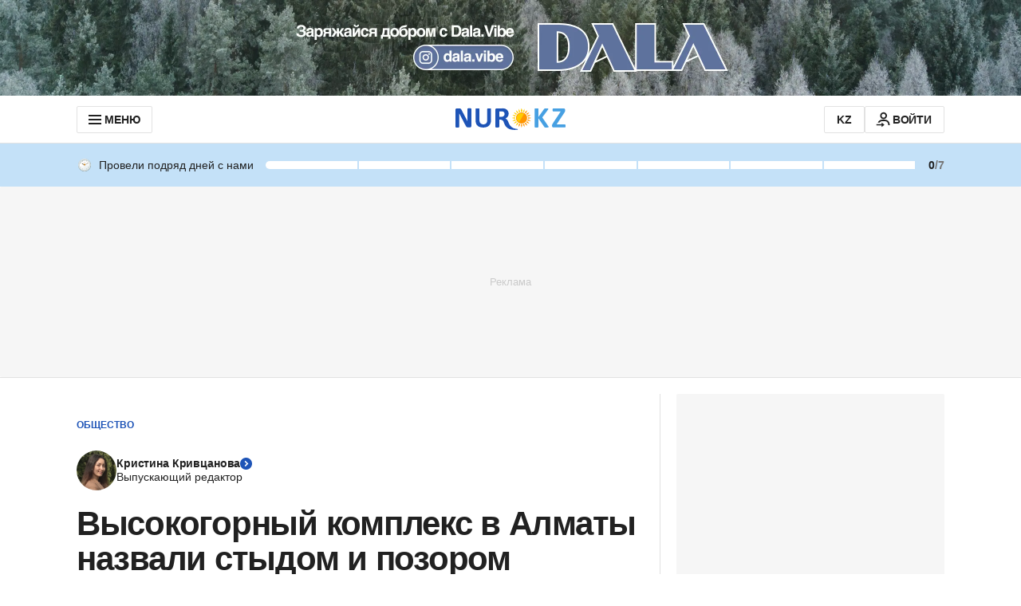

--- FILE ---
content_type: text/html; charset=utf-8
request_url: https://www.google.com/recaptcha/api2/aframe
body_size: 268
content:
<!DOCTYPE HTML><html><head><meta http-equiv="content-type" content="text/html; charset=UTF-8"></head><body><script nonce="hCczJHXPoQnMjdJCItbykQ">/** Anti-fraud and anti-abuse applications only. See google.com/recaptcha */ try{var clients={'sodar':'https://pagead2.googlesyndication.com/pagead/sodar?'};window.addEventListener("message",function(a){try{if(a.source===window.parent){var b=JSON.parse(a.data);var c=clients[b['id']];if(c){var d=document.createElement('img');d.src=c+b['params']+'&rc='+(localStorage.getItem("rc::a")?sessionStorage.getItem("rc::b"):"");window.document.body.appendChild(d);sessionStorage.setItem("rc::e",parseInt(sessionStorage.getItem("rc::e")||0)+1);localStorage.setItem("rc::h",'1769678492463');}}}catch(b){}});window.parent.postMessage("_grecaptcha_ready", "*");}catch(b){}</script></body></html>